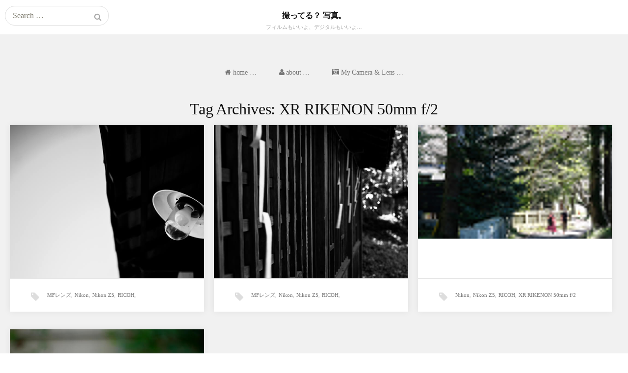

--- FILE ---
content_type: text/html; charset=UTF-8
request_url: https://ganko-oyazi.com/archives/tag/xr-rikenon-50mm-f-2
body_size: 72863
content:
<!DOCTYPE html>
<html lang="ja">
<head>
	<meta charset="UTF-8">
	<meta name="viewport" content="width=device-width, initial-scale=1">
  <!-- meta Custom -->
  <meta name="keywords" content="Nikon, minolta, ニコン, ミノルタ, D610, Z5, XD, カメラ, 写真, スナップ, ストリートスナップ, モノクロ, 白黒写真" >
  <meta name="description" content="フィルムカメラ、デジタルカメラ、どっちも楽しもう。Nikon、minolta、Canon、Voigtländer!!" >
  <!-- HTML Meta Tags -->
  <meta name="description" content="フィルムカメラ、デジタルカメラ、どっちも楽しもう。Nikon、minolta、Canon、Voigtländer!!">
  <!-- Google / Search Engine Tags -->
  <meta itemprop="name" content="撮ってる？ 写真。">
  <meta itemprop="description" content="フィルムカメラ、デジタルカメラ、どっちも楽しもう。Nikon、minolta、Canon、Voigtländer!!">
  <meta itemprop="image" content="https://ganko-oyazi.com/siteimg.png">
  <!-- Facebook Meta Tags -->
  <meta property="og:url" content="https://ganko-oyazi.com">
  <meta property="og:type" content="website">
  <meta property="og:title" content="撮ってる？ 写真。">
  <meta property="og:description" content="フィルムカメラ、デジタルカメラ、どっちも楽しもう。Nikon、minolta、Canon、Voigtländer!!">
  <meta property="og:image" content="https://ganko-oyazi.com/siteimg.png">
  <!-- Twitter Meta Tags -->
  <meta name="twitter:card" content="summary_large_image">
  <meta name="twitter:title" content="撮ってる？ 写真。">
  <meta name="twitter:description" content="フィルムカメラ、デジタルカメラ、どっちも楽しもう。Nikon、minolta、Canon、Voigtländer!!">
  <meta name="twitter:image" content="https://ganko-oyazi.com/siteimg.png">
  <!-- end meta Custom -->
	<link rel="profile" href="http://gmpg.org/xfn/11">
	<link rel="pingback" href="https://ganko-oyazi.com/oyazi/xmlrpc.php">
	<!--[if lt IE 9]>
	<script src="https://ganko-oyazi.com/oyazi/wp-content/themes/gk-portfolio/js/html5.js"></script>
	<![endif]-->
	<title>XR RIKENON 50mm f/2 &#8211; 撮ってる？ 写真。</title>
<meta name='robots' content='max-image-preview:large' />
<link rel='dns-prefetch' href='//netdna.bootstrapcdn.com' />
<link rel='dns-prefetch' href='//fonts.googleapis.com' />
<link rel="alternate" type="application/rss+xml" title="撮ってる？ 写真。 &raquo; フィード" href="https://ganko-oyazi.com/feed" />
<link rel="alternate" type="application/rss+xml" title="撮ってる？ 写真。 &raquo; コメントフィード" href="https://ganko-oyazi.com/comments/feed" />
<link rel="alternate" type="application/rss+xml" title="撮ってる？ 写真。 &raquo; XR RIKENON 50mm f/2 タグのフィード" href="https://ganko-oyazi.com/archives/tag/xr-rikenon-50mm-f-2/feed" />
<style id='wp-img-auto-sizes-contain-inline-css' type='text/css'>
img:is([sizes=auto i],[sizes^="auto," i]){contain-intrinsic-size:3000px 1500px}
/*# sourceURL=wp-img-auto-sizes-contain-inline-css */
</style>
<style id='wp-emoji-styles-inline-css' type='text/css'>

	img.wp-smiley, img.emoji {
		display: inline !important;
		border: none !important;
		box-shadow: none !important;
		height: 1em !important;
		width: 1em !important;
		margin: 0 0.07em !important;
		vertical-align: -0.1em !important;
		background: none !important;
		padding: 0 !important;
	}
/*# sourceURL=wp-emoji-styles-inline-css */
</style>
<style id='wp-block-library-inline-css' type='text/css'>
:root{--wp-block-synced-color:#7a00df;--wp-block-synced-color--rgb:122,0,223;--wp-bound-block-color:var(--wp-block-synced-color);--wp-editor-canvas-background:#ddd;--wp-admin-theme-color:#007cba;--wp-admin-theme-color--rgb:0,124,186;--wp-admin-theme-color-darker-10:#006ba1;--wp-admin-theme-color-darker-10--rgb:0,107,160.5;--wp-admin-theme-color-darker-20:#005a87;--wp-admin-theme-color-darker-20--rgb:0,90,135;--wp-admin-border-width-focus:2px}@media (min-resolution:192dpi){:root{--wp-admin-border-width-focus:1.5px}}.wp-element-button{cursor:pointer}:root .has-very-light-gray-background-color{background-color:#eee}:root .has-very-dark-gray-background-color{background-color:#313131}:root .has-very-light-gray-color{color:#eee}:root .has-very-dark-gray-color{color:#313131}:root .has-vivid-green-cyan-to-vivid-cyan-blue-gradient-background{background:linear-gradient(135deg,#00d084,#0693e3)}:root .has-purple-crush-gradient-background{background:linear-gradient(135deg,#34e2e4,#4721fb 50%,#ab1dfe)}:root .has-hazy-dawn-gradient-background{background:linear-gradient(135deg,#faaca8,#dad0ec)}:root .has-subdued-olive-gradient-background{background:linear-gradient(135deg,#fafae1,#67a671)}:root .has-atomic-cream-gradient-background{background:linear-gradient(135deg,#fdd79a,#004a59)}:root .has-nightshade-gradient-background{background:linear-gradient(135deg,#330968,#31cdcf)}:root .has-midnight-gradient-background{background:linear-gradient(135deg,#020381,#2874fc)}:root{--wp--preset--font-size--normal:16px;--wp--preset--font-size--huge:42px}.has-regular-font-size{font-size:1em}.has-larger-font-size{font-size:2.625em}.has-normal-font-size{font-size:var(--wp--preset--font-size--normal)}.has-huge-font-size{font-size:var(--wp--preset--font-size--huge)}.has-text-align-center{text-align:center}.has-text-align-left{text-align:left}.has-text-align-right{text-align:right}.has-fit-text{white-space:nowrap!important}#end-resizable-editor-section{display:none}.aligncenter{clear:both}.items-justified-left{justify-content:flex-start}.items-justified-center{justify-content:center}.items-justified-right{justify-content:flex-end}.items-justified-space-between{justify-content:space-between}.screen-reader-text{border:0;clip-path:inset(50%);height:1px;margin:-1px;overflow:hidden;padding:0;position:absolute;width:1px;word-wrap:normal!important}.screen-reader-text:focus{background-color:#ddd;clip-path:none;color:#444;display:block;font-size:1em;height:auto;left:5px;line-height:normal;padding:15px 23px 14px;text-decoration:none;top:5px;width:auto;z-index:100000}html :where(.has-border-color){border-style:solid}html :where([style*=border-top-color]){border-top-style:solid}html :where([style*=border-right-color]){border-right-style:solid}html :where([style*=border-bottom-color]){border-bottom-style:solid}html :where([style*=border-left-color]){border-left-style:solid}html :where([style*=border-width]){border-style:solid}html :where([style*=border-top-width]){border-top-style:solid}html :where([style*=border-right-width]){border-right-style:solid}html :where([style*=border-bottom-width]){border-bottom-style:solid}html :where([style*=border-left-width]){border-left-style:solid}html :where(img[class*=wp-image-]){height:auto;max-width:100%}:where(figure){margin:0 0 1em}html :where(.is-position-sticky){--wp-admin--admin-bar--position-offset:var(--wp-admin--admin-bar--height,0px)}@media screen and (max-width:600px){html :where(.is-position-sticky){--wp-admin--admin-bar--position-offset:0px}}

/*# sourceURL=wp-block-library-inline-css */
</style><style id='global-styles-inline-css' type='text/css'>
:root{--wp--preset--aspect-ratio--square: 1;--wp--preset--aspect-ratio--4-3: 4/3;--wp--preset--aspect-ratio--3-4: 3/4;--wp--preset--aspect-ratio--3-2: 3/2;--wp--preset--aspect-ratio--2-3: 2/3;--wp--preset--aspect-ratio--16-9: 16/9;--wp--preset--aspect-ratio--9-16: 9/16;--wp--preset--color--black: #000000;--wp--preset--color--cyan-bluish-gray: #abb8c3;--wp--preset--color--white: #ffffff;--wp--preset--color--pale-pink: #f78da7;--wp--preset--color--vivid-red: #cf2e2e;--wp--preset--color--luminous-vivid-orange: #ff6900;--wp--preset--color--luminous-vivid-amber: #fcb900;--wp--preset--color--light-green-cyan: #7bdcb5;--wp--preset--color--vivid-green-cyan: #00d084;--wp--preset--color--pale-cyan-blue: #8ed1fc;--wp--preset--color--vivid-cyan-blue: #0693e3;--wp--preset--color--vivid-purple: #9b51e0;--wp--preset--gradient--vivid-cyan-blue-to-vivid-purple: linear-gradient(135deg,rgb(6,147,227) 0%,rgb(155,81,224) 100%);--wp--preset--gradient--light-green-cyan-to-vivid-green-cyan: linear-gradient(135deg,rgb(122,220,180) 0%,rgb(0,208,130) 100%);--wp--preset--gradient--luminous-vivid-amber-to-luminous-vivid-orange: linear-gradient(135deg,rgb(252,185,0) 0%,rgb(255,105,0) 100%);--wp--preset--gradient--luminous-vivid-orange-to-vivid-red: linear-gradient(135deg,rgb(255,105,0) 0%,rgb(207,46,46) 100%);--wp--preset--gradient--very-light-gray-to-cyan-bluish-gray: linear-gradient(135deg,rgb(238,238,238) 0%,rgb(169,184,195) 100%);--wp--preset--gradient--cool-to-warm-spectrum: linear-gradient(135deg,rgb(74,234,220) 0%,rgb(151,120,209) 20%,rgb(207,42,186) 40%,rgb(238,44,130) 60%,rgb(251,105,98) 80%,rgb(254,248,76) 100%);--wp--preset--gradient--blush-light-purple: linear-gradient(135deg,rgb(255,206,236) 0%,rgb(152,150,240) 100%);--wp--preset--gradient--blush-bordeaux: linear-gradient(135deg,rgb(254,205,165) 0%,rgb(254,45,45) 50%,rgb(107,0,62) 100%);--wp--preset--gradient--luminous-dusk: linear-gradient(135deg,rgb(255,203,112) 0%,rgb(199,81,192) 50%,rgb(65,88,208) 100%);--wp--preset--gradient--pale-ocean: linear-gradient(135deg,rgb(255,245,203) 0%,rgb(182,227,212) 50%,rgb(51,167,181) 100%);--wp--preset--gradient--electric-grass: linear-gradient(135deg,rgb(202,248,128) 0%,rgb(113,206,126) 100%);--wp--preset--gradient--midnight: linear-gradient(135deg,rgb(2,3,129) 0%,rgb(40,116,252) 100%);--wp--preset--font-size--small: 13px;--wp--preset--font-size--medium: 20px;--wp--preset--font-size--large: 36px;--wp--preset--font-size--x-large: 42px;--wp--preset--spacing--20: 0.44rem;--wp--preset--spacing--30: 0.67rem;--wp--preset--spacing--40: 1rem;--wp--preset--spacing--50: 1.5rem;--wp--preset--spacing--60: 2.25rem;--wp--preset--spacing--70: 3.38rem;--wp--preset--spacing--80: 5.06rem;--wp--preset--shadow--natural: 6px 6px 9px rgba(0, 0, 0, 0.2);--wp--preset--shadow--deep: 12px 12px 50px rgba(0, 0, 0, 0.4);--wp--preset--shadow--sharp: 6px 6px 0px rgba(0, 0, 0, 0.2);--wp--preset--shadow--outlined: 6px 6px 0px -3px rgb(255, 255, 255), 6px 6px rgb(0, 0, 0);--wp--preset--shadow--crisp: 6px 6px 0px rgb(0, 0, 0);}:where(.is-layout-flex){gap: 0.5em;}:where(.is-layout-grid){gap: 0.5em;}body .is-layout-flex{display: flex;}.is-layout-flex{flex-wrap: wrap;align-items: center;}.is-layout-flex > :is(*, div){margin: 0;}body .is-layout-grid{display: grid;}.is-layout-grid > :is(*, div){margin: 0;}:where(.wp-block-columns.is-layout-flex){gap: 2em;}:where(.wp-block-columns.is-layout-grid){gap: 2em;}:where(.wp-block-post-template.is-layout-flex){gap: 1.25em;}:where(.wp-block-post-template.is-layout-grid){gap: 1.25em;}.has-black-color{color: var(--wp--preset--color--black) !important;}.has-cyan-bluish-gray-color{color: var(--wp--preset--color--cyan-bluish-gray) !important;}.has-white-color{color: var(--wp--preset--color--white) !important;}.has-pale-pink-color{color: var(--wp--preset--color--pale-pink) !important;}.has-vivid-red-color{color: var(--wp--preset--color--vivid-red) !important;}.has-luminous-vivid-orange-color{color: var(--wp--preset--color--luminous-vivid-orange) !important;}.has-luminous-vivid-amber-color{color: var(--wp--preset--color--luminous-vivid-amber) !important;}.has-light-green-cyan-color{color: var(--wp--preset--color--light-green-cyan) !important;}.has-vivid-green-cyan-color{color: var(--wp--preset--color--vivid-green-cyan) !important;}.has-pale-cyan-blue-color{color: var(--wp--preset--color--pale-cyan-blue) !important;}.has-vivid-cyan-blue-color{color: var(--wp--preset--color--vivid-cyan-blue) !important;}.has-vivid-purple-color{color: var(--wp--preset--color--vivid-purple) !important;}.has-black-background-color{background-color: var(--wp--preset--color--black) !important;}.has-cyan-bluish-gray-background-color{background-color: var(--wp--preset--color--cyan-bluish-gray) !important;}.has-white-background-color{background-color: var(--wp--preset--color--white) !important;}.has-pale-pink-background-color{background-color: var(--wp--preset--color--pale-pink) !important;}.has-vivid-red-background-color{background-color: var(--wp--preset--color--vivid-red) !important;}.has-luminous-vivid-orange-background-color{background-color: var(--wp--preset--color--luminous-vivid-orange) !important;}.has-luminous-vivid-amber-background-color{background-color: var(--wp--preset--color--luminous-vivid-amber) !important;}.has-light-green-cyan-background-color{background-color: var(--wp--preset--color--light-green-cyan) !important;}.has-vivid-green-cyan-background-color{background-color: var(--wp--preset--color--vivid-green-cyan) !important;}.has-pale-cyan-blue-background-color{background-color: var(--wp--preset--color--pale-cyan-blue) !important;}.has-vivid-cyan-blue-background-color{background-color: var(--wp--preset--color--vivid-cyan-blue) !important;}.has-vivid-purple-background-color{background-color: var(--wp--preset--color--vivid-purple) !important;}.has-black-border-color{border-color: var(--wp--preset--color--black) !important;}.has-cyan-bluish-gray-border-color{border-color: var(--wp--preset--color--cyan-bluish-gray) !important;}.has-white-border-color{border-color: var(--wp--preset--color--white) !important;}.has-pale-pink-border-color{border-color: var(--wp--preset--color--pale-pink) !important;}.has-vivid-red-border-color{border-color: var(--wp--preset--color--vivid-red) !important;}.has-luminous-vivid-orange-border-color{border-color: var(--wp--preset--color--luminous-vivid-orange) !important;}.has-luminous-vivid-amber-border-color{border-color: var(--wp--preset--color--luminous-vivid-amber) !important;}.has-light-green-cyan-border-color{border-color: var(--wp--preset--color--light-green-cyan) !important;}.has-vivid-green-cyan-border-color{border-color: var(--wp--preset--color--vivid-green-cyan) !important;}.has-pale-cyan-blue-border-color{border-color: var(--wp--preset--color--pale-cyan-blue) !important;}.has-vivid-cyan-blue-border-color{border-color: var(--wp--preset--color--vivid-cyan-blue) !important;}.has-vivid-purple-border-color{border-color: var(--wp--preset--color--vivid-purple) !important;}.has-vivid-cyan-blue-to-vivid-purple-gradient-background{background: var(--wp--preset--gradient--vivid-cyan-blue-to-vivid-purple) !important;}.has-light-green-cyan-to-vivid-green-cyan-gradient-background{background: var(--wp--preset--gradient--light-green-cyan-to-vivid-green-cyan) !important;}.has-luminous-vivid-amber-to-luminous-vivid-orange-gradient-background{background: var(--wp--preset--gradient--luminous-vivid-amber-to-luminous-vivid-orange) !important;}.has-luminous-vivid-orange-to-vivid-red-gradient-background{background: var(--wp--preset--gradient--luminous-vivid-orange-to-vivid-red) !important;}.has-very-light-gray-to-cyan-bluish-gray-gradient-background{background: var(--wp--preset--gradient--very-light-gray-to-cyan-bluish-gray) !important;}.has-cool-to-warm-spectrum-gradient-background{background: var(--wp--preset--gradient--cool-to-warm-spectrum) !important;}.has-blush-light-purple-gradient-background{background: var(--wp--preset--gradient--blush-light-purple) !important;}.has-blush-bordeaux-gradient-background{background: var(--wp--preset--gradient--blush-bordeaux) !important;}.has-luminous-dusk-gradient-background{background: var(--wp--preset--gradient--luminous-dusk) !important;}.has-pale-ocean-gradient-background{background: var(--wp--preset--gradient--pale-ocean) !important;}.has-electric-grass-gradient-background{background: var(--wp--preset--gradient--electric-grass) !important;}.has-midnight-gradient-background{background: var(--wp--preset--gradient--midnight) !important;}.has-small-font-size{font-size: var(--wp--preset--font-size--small) !important;}.has-medium-font-size{font-size: var(--wp--preset--font-size--medium) !important;}.has-large-font-size{font-size: var(--wp--preset--font-size--large) !important;}.has-x-large-font-size{font-size: var(--wp--preset--font-size--x-large) !important;}
/*# sourceURL=global-styles-inline-css */
</style>

<style id='classic-theme-styles-inline-css' type='text/css'>
/*! This file is auto-generated */
.wp-block-button__link{color:#fff;background-color:#32373c;border-radius:9999px;box-shadow:none;text-decoration:none;padding:calc(.667em + 2px) calc(1.333em + 2px);font-size:1.125em}.wp-block-file__button{background:#32373c;color:#fff;text-decoration:none}
/*# sourceURL=/wp-includes/css/classic-themes.min.css */
</style>
<link rel='stylesheet' id='font-awesome-css' href='//netdna.bootstrapcdn.com/font-awesome/4.1.0/css/font-awesome.css' type='text/css' media='screen' />
<link rel='stylesheet' id='sfwppa-public-style-css' href='https://ganko-oyazi.com/oyazi/wp-content/plugins/styles-for-wp-pagenavi-addon/assets/css/sfwppa-style.css?ver=1.2.4' type='text/css' media='all' />
<link rel='stylesheet' id='parent-style-css' href='https://ganko-oyazi.com/oyazi/wp-content/themes/gk-portfolio/style.css?ver=6.9' type='text/css' media='all' />
<link rel='stylesheet' id='child-style-css' href='https://ganko-oyazi.com/oyazi/wp-content/themes/gk-portfolio_child/style.css?ver=6.9' type='text/css' media='all' />
<link rel='stylesheet' id='portfolio-normalize-css' href='https://ganko-oyazi.com/oyazi/wp-content/themes/gk-portfolio/css/normalize.css?ver=6.9' type='text/css' media='all' />
<link rel='stylesheet' id='portfolio-fonts-css' href='https://fonts.googleapis.com/css?family=Open+Sans%3A700&#038;ver=6.9' type='text/css' media='all' />
<link rel='stylesheet' id='portfolio-fonts-body-css' href='https://fonts.googleapis.com/css?family=Open+Sans%3A400&#038;ver=6.9' type='text/css' media='all' />
<link rel='stylesheet' id='portfolio-font-awesome-css' href='https://ganko-oyazi.com/oyazi/wp-content/themes/gk-portfolio/css/font.awesome.css?ver=4.0.3' type='text/css' media='all' />
<link rel='stylesheet' id='portfolio-style-css' href='https://ganko-oyazi.com/oyazi/wp-content/themes/gk-portfolio_child/style.css?ver=6.9' type='text/css' media='all' />
<link rel='stylesheet' id='fancybox-css' href='https://ganko-oyazi.com/oyazi/wp-content/plugins/easy-fancybox/fancybox/2.2.0/jquery.fancybox.min.css?ver=6.9' type='text/css' media='screen' />
<style id='fancybox-inline-css' type='text/css'>
.fancybox-skin{background:#ffffff;}
/*# sourceURL=fancybox-inline-css */
</style>
<script type="text/javascript" src="https://ganko-oyazi.com/oyazi/wp-includes/js/jquery/jquery.min.js?ver=3.7.1" id="jquery-core-js"></script>
<script type="text/javascript" src="https://ganko-oyazi.com/oyazi/wp-includes/js/jquery/jquery-migrate.min.js?ver=3.4.1" id="jquery-migrate-js"></script>
<link rel="https://api.w.org/" href="https://ganko-oyazi.com/wp-json/" /><link rel="alternate" title="JSON" type="application/json" href="https://ganko-oyazi.com/wp-json/wp/v2/tags/437" /><link rel="EditURI" type="application/rsd+xml" title="RSD" href="https://ganko-oyazi.com/oyazi/xmlrpc.php?rsd" />

<style>
.scroll-back-to-top-wrapper {
    position: fixed;
	opacity: 0;
	visibility: hidden;
	overflow: hidden;
	text-align: center;
	z-index: 99999999;
    background-color: #6666ff;
	color: #ffffff;
	width: 50px;
	height: 48px;
	line-height: 48px;
	right: 30px;
	bottom: 30px;
	padding-top: 2px;
	border-top-left-radius: 5px;
	border-top-right-radius: 5px;
	border-bottom-right-radius: 5px;
	border-bottom-left-radius: 5px;
	-webkit-transition: all 0.5s ease-in-out;
	-moz-transition: all 0.5s ease-in-out;
	-ms-transition: all 0.5s ease-in-out;
	-o-transition: all 0.5s ease-in-out;
	transition: all 0.5s ease-in-out;
}
.scroll-back-to-top-wrapper:hover {
	background-color: #9999ff;
  color: #eeeeee;
}
.scroll-back-to-top-wrapper.show {
    visibility:visible;
    cursor:pointer;
	opacity: 0.9;
}
.scroll-back-to-top-wrapper i.fa {
	line-height: inherit;
}
.scroll-back-to-top-wrapper .fa-lg {
	vertical-align: 0;
}
</style>   
    <style type="text/css">
    	body { font-family: , sans-serif; }
        .site-title { font-family: , sans-serif; }
    	
    	.site-main #page {
    		max-width: 1260px;
    	}
    
    	#primary,
    	#comments,
    	.author-info,
    	.attachment #primary,
    	.site-content.archive #gk-search,
    	.search-no-results .page-content {
    		width: 1024px;
    	}
    
    	        body {
            -ms-word-break: break-all;
            word-break: break-all;
            word-break: break-word;
            -webkit-hyphens: auto;
            -moz-hyphens: auto;
            -ms-hyphens: auto;
            hyphens: auto;
        }
            
        a,
        a.inverse:active,
        a.inverse:focus,
        a.inverse:hover,
        button,
        input[type="submit"],
        input[type="button"],
        input[type="reset"],
        .entry-summary .readon,
        .comment-author .fn,
        .comment-author .url,
        .comment-reply-link,
        .comment-reply-login,
        #content .tags-links a:active,
        #content .tags-links a:focus,
        #content .tags-links a:hover,
        .nav-menu li a:active,
        .nav-menu li a:focus,
        .nav-menu li a:hover,
        ul.nav-menu ul a:hover,
        .nav-menu ul ul a:hover,
        .gk-social-buttons a:hover:before,
        .format-gallery .entry-content .page-links a:hover,
        .format-audio .entry-content .page-links a:hover,
        .format-status .entry-content .page-links a:hover,
        .format-video .entry-content .page-links a:hover,
        .format-chat .entry-content .page-links a:hover,
        .format-quote .entry-content .page-links a:hover,
        .page-links a:hover,
        .paging-navigation a:active,
        .paging-navigation a:focus,
        .paging-navigation a:hover,
        .comment-meta a:hover,
        .social-menu li:hover:before,
        .social-menu-topbar li:hover:before,
        .entry-title a:hover {
        	color: #6666ff;
        }
        button,
        input[type="submit"],
        input[type="button"],
        input[type="reset"],
        .entry-summary .readon {
        	border: 1px solid #6666ff;
        }
        body .nav-menu .current_page_item > a,
        body .nav-menu .current_page_ancestor > a,
        body .nav-menu .current-menu-item > a,
        body .nav-menu .current-menu-ancestor > a {
        	border-color: #6666ff;
        	color: #6666ff!important;
        }
        .format-status .entry-content .page-links a,
        .format-gallery .entry-content .page-links a,
        .format-chat .entry-content .page-links a,
        .format-quote .entry-content .page-links a,
        .page-links a {
        	background:  #6666ff;
        	border-color: #6666ff;
        }
        .hentry .mejs-controls .mejs-time-rail .mejs-time-current,
        .comment-post-author,
        .sticky .post-preview:after,
        .entry-header.sticky:after,
        .article-helper.sticky:after,
        #prev-post > a:hover,
        #next-post > a:hover {
        	background: #6666ff;
        }
        .comments-title > span,
        .comment-reply-title > span {
        	border-bottom-color: #6666ff;
        }
        
                
        .article-helper {
	        height: 380px; 
        }
        
        .site-content.archive article {
        	height: 416px;
        }
        
        .post-preview {
        	padding: 56px 36px 36px 36px;
        }
        
        @media (max-width: 1140px) {
        	.site-content.archive article {
        		height: 336px;
        	}
        	
        	.article-helper {
        		height: 320px;
        	}
        	
        	.post-preview {
        		padding: 20px 16px 36px 16px;
        	}
        }
    </style>
        <style type="text/css">
        .site-content.archive article { width: 33%; }
    </style> 
    	<style type="text/css">
	body.custom-background #main { background-color: #f1f1f1; }
	</style>
	<style type="text/css">
/************************************************************
						Style-5
		************************************************************/		
		.sfwppa-navi-style.sfwppa-style-5 .nav-links, .sfwppa-navi-style.sfwppa-style-5 .wp-pagenavi{border:1px solid #8c8c8c; }		
		.sfwppa-navi-style.sfwppa-style-5 .sfwppa-link,
		.sfwppa-navi-style.sfwppa-style-5 .sfwppa-current-page,
		.sfwppa-navi-style.sfwppa-style-5 .current,
		.sfwppa-navi-style.sfwppa-style-5 .sfwppa-pages,
		.sfwppa-navi-style.sfwppa-style-5 .sfwppa-extend,
		.sfwppa-navi-style.sfwppa-style-5 .page-numbers{color:#8c8c8c; border-right: 1px solid #8c8c8c; font-size: 13px;  }
		.sfwppa-navi-style.sfwppa-style-5 span.sfwppa-pages.sfwppa-extend{ border-right: 1px solid #8c8c8c;}
		.sfwppa-navi-style.sfwppa-style-5 .sfwppa-link-previous, .sfwppa-navi-style.sfwppa-style-5 .sfwppa-first{ border-left: 1px solid #8c8c8c;}
		.sfwppa-navi-style.sfwppa-style-5 .current{ background: #9999ff; color:#ffffff;  border-right: 1px solid #8c8c8c;}

		.sfwppa-navi-style.sfwppa-style-5 .sfwppa-link:hover,
		.sfwppa-navi-style.sfwppa-style-5 .sfwppa-current-page:hover,
		.sfwppa-navi-style.sfwppa-style-5 .sfwppa-extend:hover,
		.sfwppa-navi-style.sfwppa-style-5 a.sfwppa-pages:hover,
		.sfwppa-navi-style.sfwppa-style-5 a.page-numbers:hover { background: #b7b7ff; color:#eeeeee;  border-right: 1px solid #8c8c8c;}
</style>
	
	<!-- GoogleAnalytics -->
	<script>
  (function(i,s,o,g,r,a,m){i['GoogleAnalyticsObject']=r;i[r]=i[r]||function(){
  (i[r].q=i[r].q||[]).push(arguments)},i[r].l=1*new Date();a=s.createElement(o),
  m=s.getElementsByTagName(o)[0];a.async=1;a.src=g;m.parentNode.insertBefore(a,m)
  })(window,document,'script','https://www.google-analytics.com/analytics.js','ga');

  ga('create', 'UA-7954449-1', 'auto');
  ga('send', 'pageview');

</script>

</head>
<body class="archive tag tag-xr-rikenon-50mm-f-2 tag-437 wp-theme-gk-portfolio wp-child-theme-gk-portfolio_child sfwppa-navi-style sfwppa-style-5">
	<!--[if lte IE 8]>
	<div id="ie-toolbar"><div>You're using an unsupported version of Internet Explorer. Please <a href="http://windows.microsoft.com/en-us/internet-explorer/products/ie/home">upgrade your browser</a> for the best user experience on our site. Thank you.</div></div>
	<![endif]-->
		<header id="masthead" class="site-header" role="banner">
			<a class="home-link" href="https://ganko-oyazi.com/" title="撮ってる？ 写真。" rel="home">
									<h1 class="site-title">撮ってる？ 写真。</h1>
										<h2 class="site-description">フィルムもいいよ、デジタルもいいよ…</h2>
												</a>
			
						<form role="search" method="get" class="search-topbar" action="https://ganko-oyazi.com/">
				<label>
					<span class="screen-reader-text">Search for:</span>
					<input type="search" class="search-topbar-field" placeholder="Search …" value="" name="s" title="Search for:" />
				</label>
			</form>
						
			<!--
						<div class="menu-social-menu-container"><ul id="menu-social-menu" class="social-menu-topbar"><li id="menu-item-10" class="icon-tumblr-square menu-item menu-item-type-custom menu-item-object-custom menu-item-10"><a target="_blank" href="http://ganko-oyazi.tumblr.com/">tumblr</a></li>
<li id="menu-item-8" class="icon-flickr menu-item menu-item-type-custom menu-item-object-custom menu-item-8"><a target="_blank" href="https://www.flickr.com/photos/ganko-oyazi/">flickr</a></li>
<li id="menu-item-11" class="icon-instagram menu-item menu-item-type-custom menu-item-object-custom menu-item-11"><a target="_blank" href="https://www.instagram.com/ganko_oyazi/">instagram</a></li>
</ul></div>						-->
			
		</header><!-- #masthead -->
				
		<div id="main" class="site-main">
			<div id="page" class="hfeed site">
		
				<nav id="site-navigation" class="main-navigation" role="navigation">
					<div class="menu-main-menu-container"><ul id="menu-main-menu" class="nav-menu"><li id="menu-item-38" class="menu-item menu-item-type-custom menu-item-object-custom menu-item-home menu-item-38"><a href="https://ganko-oyazi.com"><i class="fa fa-home"></i> home &#8230;</a></li>
<li id="menu-item-2373" class="menu-item menu-item-type-post_type menu-item-object-page menu-item-2373"><a href="https://ganko-oyazi.com/about"><i class="fa fa-user"></i> about &#8230;</a></li>
<li id="menu-item-64132" class="menu-item menu-item-type-post_type menu-item-object-page menu-item-64132"><a href="https://ganko-oyazi.com/my-camera-lens"><i class="fa fa-camera-retro" aria-hidden="true"></i> My Camera &#038; Lens …</a></li>
</ul></div>				</nav><!-- #site-navigation -->
	<div id="primary" class="content-area">
		<div id="content" class="site-content archive" role="main">

					<header class="archive-header">
				<h1 class="page-title">Tag Archives: <strong>XR RIKENON 50mm f/2</strong></h1>

							</header><!-- .archive-header -->

							
<article id="post-63462" class="post-63462 post type-post status-publish format-image has-post-thumbnail hentry category-camera category-lens category-nikon category-nikon-z5 category-ricoh category-snapshot tag-mf tag-nikon tag-nikon-z5 tag-ricoh tag-xr-rikenon-50mm-f-2 tag-86 post_format-post-format-image" data-cols="3">
	<div class="article-helper notloaded scale-center-animation fast-animation">
								<div class="post-preview transition animation animation-opacity" data-url="https://ganko-oyazi.com/archives/63462">
				<header class="entry-header full-width-image" data-url="https://ganko-oyazi.com/archives/63462">
						
			<img width="1024" height="683" src="https://ganko-oyazi.com/oyazi/wp-content/uploads/2021/11/Z-5-XR-RIKENON-50mm-f-2.0-20210919-rate3-mono-1.jpg" class="attachment-gk-portfolio-size size-gk-portfolio-size wp-post-image" alt="" decoding="async" fetchpriority="high" srcset="https://ganko-oyazi.com/oyazi/wp-content/uploads/2021/11/Z-5-XR-RIKENON-50mm-f-2.0-20210919-rate3-mono-1.jpg 1024w, https://ganko-oyazi.com/oyazi/wp-content/uploads/2021/11/Z-5-XR-RIKENON-50mm-f-2.0-20210919-rate3-mono-1-300x200.jpg 300w, https://ganko-oyazi.com/oyazi/wp-content/uploads/2021/11/Z-5-XR-RIKENON-50mm-f-2.0-20210919-rate3-mono-1-768x512.jpg 768w" sizes="(max-width: 1024px) 100vw, 1024px" />			
		<h2 class="entry-title">
				<a href="https://ganko-oyazi.com/archives/63462" rel="bookmark">
					<span style="font-size:70%;">Z 5 + XR RIKENON 50mm f/2</span><br> お馴染みの場所で RIKENON 50mm f/2…				</a>
			</h2>
	</header><!-- .entry-header -->
			
				<div class="entry-summary">
					<a href="https://ganko-oyazi.com/archives/63462" rel="bookmark"><p>RIKENON をフィルムで使い&hellip;</p>
</a>
				</div><!-- .entry-summary -->
			</div>
					<ul class="tags-links"><li><a href="https://ganko-oyazi.com/archives/tag/mf%e3%83%ac%e3%83%b3%e3%82%ba" rel="tag">MFレンズ</a>, </li><li><a href="https://ganko-oyazi.com/archives/tag/nikon" rel="tag">Nikon</a>, </li><li><a href="https://ganko-oyazi.com/archives/tag/nikon-z5" rel="tag">Nikon Z5</a>, </li><li><a href="https://ganko-oyazi.com/archives/tag/ricoh" rel="tag">RICOH</a>, </li><li><a href="https://ganko-oyazi.com/archives/tag/xr-rikenon-50mm-f-2" rel="tag">XR RIKENON 50mm f/2</a>, </li><li><a href="https://ganko-oyazi.com/archives/tag/%e3%82%b9%e3%83%8a%e3%83%83%e3%83%97" rel="tag">スナップ</a></li></ul>			</div>
</article><!-- #post -->
							
<article id="post-63454" class="post-63454 post type-post status-publish format-image has-post-thumbnail hentry category-camera category-lens category-nikon category-nikon-z5 category-ricoh category-snapshot tag-mf tag-nikon tag-nikon-z5 tag-ricoh tag-xr-rikenon-50mm-f-2 tag-86 post_format-post-format-image" data-cols="3">
	<div class="article-helper notloaded scale-center-animation fast-animation">
								<div class="post-preview transition animation animation-opacity" data-url="https://ganko-oyazi.com/archives/63454">
				<header class="entry-header full-width-image" data-url="https://ganko-oyazi.com/archives/63454">
						
			<img width="1024" height="683" src="https://ganko-oyazi.com/oyazi/wp-content/uploads/2021/11/Z-5-XR-RIKENON-50mm-f-2.0-20210919-rate2-mono-1.jpg" class="attachment-gk-portfolio-size size-gk-portfolio-size wp-post-image" alt="" decoding="async" srcset="https://ganko-oyazi.com/oyazi/wp-content/uploads/2021/11/Z-5-XR-RIKENON-50mm-f-2.0-20210919-rate2-mono-1.jpg 1024w, https://ganko-oyazi.com/oyazi/wp-content/uploads/2021/11/Z-5-XR-RIKENON-50mm-f-2.0-20210919-rate2-mono-1-300x200.jpg 300w, https://ganko-oyazi.com/oyazi/wp-content/uploads/2021/11/Z-5-XR-RIKENON-50mm-f-2.0-20210919-rate2-mono-1-768x512.jpg 768w" sizes="(max-width: 1024px) 100vw, 1024px" />			
		<h2 class="entry-title">
				<a href="https://ganko-oyazi.com/archives/63454" rel="bookmark">
					<span style="font-size:70%;">Z 5 + XR RIKENON 50mm f/2</span><br> 同じ日に RIKENON 50mm f/2…				</a>
			</h2>
	</header><!-- .entry-header -->
			
				<div class="entry-summary">
					<a href="https://ganko-oyazi.com/archives/63454" rel="bookmark"><p>この日は、XR RIKENON &hellip;</p>
</a>
				</div><!-- .entry-summary -->
			</div>
					<ul class="tags-links"><li><a href="https://ganko-oyazi.com/archives/tag/mf%e3%83%ac%e3%83%b3%e3%82%ba" rel="tag">MFレンズ</a>, </li><li><a href="https://ganko-oyazi.com/archives/tag/nikon" rel="tag">Nikon</a>, </li><li><a href="https://ganko-oyazi.com/archives/tag/nikon-z5" rel="tag">Nikon Z5</a>, </li><li><a href="https://ganko-oyazi.com/archives/tag/ricoh" rel="tag">RICOH</a>, </li><li><a href="https://ganko-oyazi.com/archives/tag/xr-rikenon-50mm-f-2" rel="tag">XR RIKENON 50mm f/2</a>, </li><li><a href="https://ganko-oyazi.com/archives/tag/%e3%82%b9%e3%83%8a%e3%83%83%e3%83%97" rel="tag">スナップ</a></li></ul>			</div>
</article><!-- #post -->
							
<article id="post-63407" class="post-63407 post type-post status-publish format-image has-post-thumbnail hentry category-camera category-lens category-nikon-z5 category-ricoh category-snapshot tag-nikon tag-nikon-z5 tag-ricoh tag-xr-rikenon-50mm-f-2 post_format-post-format-image" data-cols="3">
	<div class="article-helper notloaded scale-center-animation fast-animation">
								<div class="post-preview transition animation animation-opacity" data-url="https://ganko-oyazi.com/archives/63407">
				<header class="entry-header full-width-image" data-url="https://ganko-oyazi.com/archives/63407">
						
			<img width="1024" height="683" src="https://ganko-oyazi.com/oyazi/wp-content/uploads/2021/11/Z-5-XR-RIKENON-50mm-f-2.0-20210919-rate1-1.jpg" class="attachment-gk-portfolio-size size-gk-portfolio-size wp-post-image" alt="" decoding="async" srcset="https://ganko-oyazi.com/oyazi/wp-content/uploads/2021/11/Z-5-XR-RIKENON-50mm-f-2.0-20210919-rate1-1.jpg 1024w, https://ganko-oyazi.com/oyazi/wp-content/uploads/2021/11/Z-5-XR-RIKENON-50mm-f-2.0-20210919-rate1-1-300x200.jpg 300w, https://ganko-oyazi.com/oyazi/wp-content/uploads/2021/11/Z-5-XR-RIKENON-50mm-f-2.0-20210919-rate1-1-768x512.jpg 768w" sizes="(max-width: 1024px) 100vw, 1024px" />			
		<h2 class="entry-title">
				<a href="https://ganko-oyazi.com/archives/63407" rel="bookmark">
					<span style="font-size:70%;">Z 5 + XR RIKENON 50mm f/2</span><br> RIKENON にはやっぱりこれ。XR500…				</a>
			</h2>
	</header><!-- .entry-header -->
			
				<div class="entry-summary">
					<a href="https://ganko-oyazi.com/archives/63407" rel="bookmark"><p>Z 5 にアダプターをかまして撮&hellip;</p>
</a>
				</div><!-- .entry-summary -->
			</div>
					<ul class="tags-links"><li><a href="https://ganko-oyazi.com/archives/tag/nikon" rel="tag">Nikon</a>, </li><li><a href="https://ganko-oyazi.com/archives/tag/nikon-z5" rel="tag">Nikon Z5</a>, </li><li><a href="https://ganko-oyazi.com/archives/tag/ricoh" rel="tag">RICOH</a>, </li><li><a href="https://ganko-oyazi.com/archives/tag/xr-rikenon-50mm-f-2" rel="tag">XR RIKENON 50mm f/2</a></li></ul>			</div>
</article><!-- #post -->
							
<article id="post-63202" class="post-63202 post type-post status-publish format-image has-post-thumbnail hentry category-camera category-lens category-nikon category-nikon-z5 category-ricoh tag-nikon tag-nikon-z5 tag-ricoh tag-xr-rikenon-50mm-f-2 post_format-post-format-image" data-cols="3">
	<div class="article-helper notloaded scale-center-animation fast-animation">
								<div class="post-preview transition animation animation-opacity" data-url="https://ganko-oyazi.com/archives/63202">
				<header class="entry-header full-width-image" data-url="https://ganko-oyazi.com/archives/63202">
						
			<img width="1024" height="683" src="https://ganko-oyazi.com/oyazi/wp-content/uploads/2021/09/Z5-XR-RIKENON-50mm-f-2.0-20210904-1.jpg" class="attachment-gk-portfolio-size size-gk-portfolio-size wp-post-image" alt="" decoding="async" loading="lazy" srcset="https://ganko-oyazi.com/oyazi/wp-content/uploads/2021/09/Z5-XR-RIKENON-50mm-f-2.0-20210904-1.jpg 1024w, https://ganko-oyazi.com/oyazi/wp-content/uploads/2021/09/Z5-XR-RIKENON-50mm-f-2.0-20210904-1-300x200.jpg 300w, https://ganko-oyazi.com/oyazi/wp-content/uploads/2021/09/Z5-XR-RIKENON-50mm-f-2.0-20210904-1-768x512.jpg 768w" sizes="auto, (max-width: 1024px) 100vw, 1024px" />			
		<h2 class="entry-title">
				<a href="https://ganko-oyazi.com/archives/63202" rel="bookmark">
					<span style="font-size:70%;">Z 5 + XR RIKENON 50mm f/2</span><br> 油断は福を連れてきた…				</a>
			</h2>
	</header><!-- .entry-header -->
			
				<div class="entry-summary">
					<a href="https://ganko-oyazi.com/archives/63202" rel="bookmark"><p>不勉強でした。すごく好きな写り。&hellip;</p>
</a>
				</div><!-- .entry-summary -->
			</div>
					<ul class="tags-links"><li><a href="https://ganko-oyazi.com/archives/tag/nikon" rel="tag">Nikon</a>, </li><li><a href="https://ganko-oyazi.com/archives/tag/nikon-z5" rel="tag">Nikon Z5</a>, </li><li><a href="https://ganko-oyazi.com/archives/tag/ricoh" rel="tag">RICOH</a>, </li><li><a href="https://ganko-oyazi.com/archives/tag/xr-rikenon-50mm-f-2" rel="tag">XR RIKENON 50mm f/2</a></li></ul>			</div>
</article><!-- #post -->
			
		
		</div><!-- #content -->
		<div class="clear" style="text-align: center;">
		<!-- custom by myagu ------------------------------------------------->   
				</div>
	</div><!-- #primary -->

</div><!-- #main -->
</div><!-- #page -->

<footer id="gk-footer" role="contentinfo">
		<div id="gk-bottom" role="complementary">
		<div class="widget-area">
			<div id="categories-4" class="widget widget_categories"><h3 class="widget-title">Category</h3><form action="https://ganko-oyazi.com" method="get"><label class="screen-reader-text" for="cat">Category</label><select  name='cat' id='cat' class='postform'>
	<option value='-1'>カテゴリーを選択</option>
	<option class="level-0" value="14">Camera&nbsp;&nbsp;(1,254)</option>
	<option class="level-1" value="552">&nbsp;&nbsp;&nbsp;Canon PowerShot S90&nbsp;&nbsp;(7)</option>
	<option class="level-1" value="175">&nbsp;&nbsp;&nbsp;Konica C35 Flashmatic&nbsp;&nbsp;(32)</option>
	<option class="level-1" value="585">&nbsp;&nbsp;&nbsp;Leica IIIC&nbsp;&nbsp;(1)</option>
	<option class="level-1" value="210">&nbsp;&nbsp;&nbsp;minolta XD&nbsp;&nbsp;(30)</option>
	<option class="level-1" value="558">&nbsp;&nbsp;&nbsp;Nicca Type-4&nbsp;&nbsp;(5)</option>
	<option class="level-1" value="542">&nbsp;&nbsp;&nbsp;Nikomat FTN&nbsp;&nbsp;(4)</option>
	<option class="level-1" value="307">&nbsp;&nbsp;&nbsp;Nikon COOLPIX L1&nbsp;&nbsp;(3)</option>
	<option class="level-1" value="380">&nbsp;&nbsp;&nbsp;Nikon D40&nbsp;&nbsp;(33)</option>
	<option class="level-1" value="506">&nbsp;&nbsp;&nbsp;Nikon D610&nbsp;&nbsp;(7)</option>
	<option class="level-1" value="370">&nbsp;&nbsp;&nbsp;Nikon F アイレベル&nbsp;&nbsp;(18)</option>
	<option class="level-1" value="174">&nbsp;&nbsp;&nbsp;Nikon F100&nbsp;&nbsp;(37)</option>
	<option class="level-1" value="227">&nbsp;&nbsp;&nbsp;Nikon F2 アイレベル&nbsp;&nbsp;(25)</option>
	<option class="level-1" value="450">&nbsp;&nbsp;&nbsp;Nikon L35 AWAD&nbsp;&nbsp;(6)</option>
	<option class="level-1" value="204">&nbsp;&nbsp;&nbsp;Nikon New FM2&nbsp;&nbsp;(52)</option>
	<option class="level-1" value="403">&nbsp;&nbsp;&nbsp;Nikon U2&nbsp;&nbsp;(30)</option>
	<option class="level-1" value="553">&nbsp;&nbsp;&nbsp;Nikon Z30&nbsp;&nbsp;(22)</option>
	<option class="level-1" value="416">&nbsp;&nbsp;&nbsp;Nikon Z5&nbsp;&nbsp;(103)</option>
	<option class="level-1" value="249">&nbsp;&nbsp;&nbsp;Voigtländer BESSA R&nbsp;&nbsp;(46)</option>
	<option class="level-0" value="252">Canon&nbsp;&nbsp;(131)</option>
	<option class="level-0" value="237">FUJIFILM&nbsp;&nbsp;(272)</option>
	<option class="level-0" value="316">ILFORD&nbsp;&nbsp;(62)</option>
	<option class="level-0" value="281">KODAK&nbsp;&nbsp;(73)</option>
	<option class="level-0" value="277">Konica&nbsp;&nbsp;(14)</option>
	<option class="level-0" value="561">Konishiroku&nbsp;&nbsp;(4)</option>
	<option class="level-0" value="579">Leica&nbsp;&nbsp;(7)</option>
	<option class="level-0" value="150">Lens&nbsp;&nbsp;(738)</option>
	<option class="level-0" value="526">Lens〔Fマウント・AF〕&nbsp;&nbsp;(43)</option>
	<option class="level-1" value="300">&nbsp;&nbsp;&nbsp;Ai AF Nikkor 50mm f/1.4D&nbsp;&nbsp;(24)</option>
	<option class="level-1" value="551">&nbsp;&nbsp;&nbsp;Ai AF Nikkor 50mm f/1.8D&nbsp;&nbsp;(5)</option>
	<option class="level-0" value="531">Lens〔Fマウント・MF・非Ai〕&nbsp;&nbsp;(56)</option>
	<option class="level-1" value="259">&nbsp;&nbsp;&nbsp;NIKKOR-H Auto 50mm f/2&nbsp;&nbsp;(36)</option>
	<option class="level-1" value="543">&nbsp;&nbsp;&nbsp;NIKKOR-H・C Auto 50mm f/2&nbsp;&nbsp;(4)</option>
	<option class="level-1" value="303">&nbsp;&nbsp;&nbsp;NIKKOR-S Auto 5cm f/2&nbsp;&nbsp;(16)</option>
	<option class="level-0" value="522">Lens〔Fマウント・MF〕&nbsp;&nbsp;(23)</option>
	<option class="level-1" value="588">&nbsp;&nbsp;&nbsp;Ai Nikkor 24mm f/2.8&nbsp;&nbsp;(1)</option>
	<option class="level-1" value="576">&nbsp;&nbsp;&nbsp;Ai Nikkor 50mm f/2&nbsp;&nbsp;(7)</option>
	<option class="level-1" value="431">&nbsp;&nbsp;&nbsp;Ai Nikkor 85mm f/2&nbsp;&nbsp;(4)</option>
	<option class="level-1" value="596">&nbsp;&nbsp;&nbsp;NIKKOR-P Auto 105mm f/2.5 Ai改&nbsp;&nbsp;(1)</option>
	<option class="level-0" value="523">Lens〔L39マウント〕&nbsp;&nbsp;(42)</option>
	<option class="level-1" value="578">&nbsp;&nbsp;&nbsp;Elmar 5cm f/3.5&nbsp;&nbsp;(7)</option>
	<option class="level-1" value="519">&nbsp;&nbsp;&nbsp;NIKKOR-H・C 5cm f/2&nbsp;&nbsp;(12)</option>
	<option class="level-1" value="533">&nbsp;&nbsp;&nbsp;NOKTON 50mm f/1.5 Aspherical L39&nbsp;&nbsp;(17)</option>
	<option class="level-1" value="599">&nbsp;&nbsp;&nbsp;W-NIKKOR・C 3.5cm f/2.5&nbsp;&nbsp;(1)</option>
	<option class="level-0" value="524">Lens〔MDマウント〕&nbsp;&nbsp;(25)</option>
	<option class="level-1" value="228">&nbsp;&nbsp;&nbsp;MD ROKKOR 50mm f/1.4&nbsp;&nbsp;(19)</option>
	<option class="level-0" value="525">Lens〔Zマウント〕&nbsp;&nbsp;(41)</option>
	<option class="level-1" value="546">&nbsp;&nbsp;&nbsp;NIKKOR Z 26mm f/2.8&nbsp;&nbsp;(12)</option>
	<option class="level-1" value="589">&nbsp;&nbsp;&nbsp;NIKKOR Z 40mm f/2&nbsp;&nbsp;(2)</option>
	<option class="level-1" value="597">&nbsp;&nbsp;&nbsp;NIKKOR Z 50mm f/1.4&nbsp;&nbsp;(5)</option>
	<option class="level-1" value="555">&nbsp;&nbsp;&nbsp;NIKKOR Z DX 16-50mm f/3.5-6.3 VR&nbsp;&nbsp;(6)</option>
	<option class="level-1" value="556">&nbsp;&nbsp;&nbsp;NIKKOR Z DX 24mm f/1.7&nbsp;&nbsp;(12)</option>
	<option class="level-0" value="236">minolta&nbsp;&nbsp;(60)</option>
	<option class="level-0" value="248">Negative Film&nbsp;&nbsp;(431)</option>
	<option class="level-1" value="205">&nbsp;&nbsp;&nbsp;FUJIFILM ACROS&nbsp;&nbsp;(34)</option>
	<option class="level-1" value="369">&nbsp;&nbsp;&nbsp;FUJIFILM ACROS II&nbsp;&nbsp;(34)</option>
	<option class="level-1" value="246">&nbsp;&nbsp;&nbsp;FUJIFILM C200&nbsp;&nbsp;(58)</option>
	<option class="level-1" value="490">&nbsp;&nbsp;&nbsp;FUJIFILM FUJICOLOR 100&nbsp;&nbsp;(24)</option>
	<option class="level-1" value="180">&nbsp;&nbsp;&nbsp;FUJIFILM 業務用フィルム 100&nbsp;&nbsp;(131)</option>
	<option class="level-1" value="536">&nbsp;&nbsp;&nbsp;ILFORD DELTA 100&nbsp;&nbsp;(1)</option>
	<option class="level-1" value="314">&nbsp;&nbsp;&nbsp;ILFORD XP2 SUPER 400&nbsp;&nbsp;(70)</option>
	<option class="level-1" value="511">&nbsp;&nbsp;&nbsp;KODAK ColorPlus 200&nbsp;&nbsp;(27)</option>
	<option class="level-1" value="278">&nbsp;&nbsp;&nbsp;KODAK GOLD 200&nbsp;&nbsp;(49)</option>
	<option class="level-1" value="365">&nbsp;&nbsp;&nbsp;KODAK T-MAX 100&nbsp;&nbsp;(5)</option>
	<option class="level-0" value="475">Nicca&nbsp;&nbsp;(11)</option>
	<option class="level-0" value="233">Nikon&nbsp;&nbsp;(364)</option>
	<option class="level-0" value="40">Non Photo&nbsp;&nbsp;(7)</option>
	<option class="level-0" value="324">OLYMPUS&nbsp;&nbsp;(16)</option>
	<option class="level-0" value="1">One Fine Day&nbsp;&nbsp;(118)</option>
	<option class="level-0" value="36">Past photograph&nbsp;&nbsp;(17)</option>
	<option class="level-0" value="337">PENTAX&nbsp;&nbsp;(11)</option>
	<option class="level-0" value="9">Photo&nbsp;&nbsp;(818)</option>
	<option class="level-1" value="11">&nbsp;&nbsp;&nbsp;ann photo&nbsp;&nbsp;(24)</option>
	<option class="level-1" value="115">&nbsp;&nbsp;&nbsp;Black and White&nbsp;&nbsp;(407)</option>
	<option class="level-1" value="32">&nbsp;&nbsp;&nbsp;by daughter&nbsp;&nbsp;(4)</option>
	<option class="level-1" value="31">&nbsp;&nbsp;&nbsp;by son&nbsp;&nbsp;(5)</option>
	<option class="level-1" value="30">&nbsp;&nbsp;&nbsp;by wife&nbsp;&nbsp;(2)</option>
	<option class="level-1" value="179">&nbsp;&nbsp;&nbsp;Film&nbsp;&nbsp;(121)</option>
	<option class="level-1" value="12">&nbsp;&nbsp;&nbsp;hagi photo&nbsp;&nbsp;(59)</option>
	<option class="level-1" value="10">&nbsp;&nbsp;&nbsp;hana photo&nbsp;&nbsp;(51)</option>
	<option class="level-1" value="13">&nbsp;&nbsp;&nbsp;mame photo&nbsp;&nbsp;(40)</option>
	<option class="level-1" value="87">&nbsp;&nbsp;&nbsp;snapshot&nbsp;&nbsp;(459)</option>
	<option class="level-0" value="265">RICOH&nbsp;&nbsp;(137)</option>
	<option class="level-0" value="274">SONY&nbsp;&nbsp;(27)</option>
	<option class="level-0" value="580">Topcon&nbsp;&nbsp;(1)</option>
	<option class="level-0" value="574">Used before〔Camera〕&nbsp;&nbsp;(79)</option>
	<option class="level-1" value="289">&nbsp;&nbsp;&nbsp;Canon Populaire&nbsp;&nbsp;(22)</option>
	<option class="level-1" value="474">&nbsp;&nbsp;&nbsp;Nicca Type-3S&nbsp;&nbsp;(5)</option>
	<option class="level-1" value="296">&nbsp;&nbsp;&nbsp;Nikon D80&nbsp;&nbsp;(32)</option>
	<option class="level-1" value="464">&nbsp;&nbsp;&nbsp;Nikon FM10&nbsp;&nbsp;(8)</option>
	<option class="level-1" value="499">&nbsp;&nbsp;&nbsp;RICOH GR IIIx&nbsp;&nbsp;(12)</option>
	<option class="level-0" value="573">Used before〔Lens〕&nbsp;&nbsp;(181)</option>
	<option class="level-1" value="545">&nbsp;&nbsp;&nbsp;AF-S DX NIKKOR 35mm f/1.8G&nbsp;&nbsp;(1)</option>
	<option class="level-1" value="136">&nbsp;&nbsp;&nbsp;AF-S NIKKOR 50mm f/1.8G&nbsp;&nbsp;(37)</option>
	<option class="level-1" value="471">&nbsp;&nbsp;&nbsp;AF-S NIKKOR 85mm f/1.8G&nbsp;&nbsp;(17)</option>
	<option class="level-1" value="569">&nbsp;&nbsp;&nbsp;Ai AF Nikkor 24mm f/2.8D&nbsp;&nbsp;(5)</option>
	<option class="level-1" value="515">&nbsp;&nbsp;&nbsp;Ai AF Nikkor 28mm f/2.8D&nbsp;&nbsp;(7)</option>
	<option class="level-1" value="486">&nbsp;&nbsp;&nbsp;Ai Nikkor 28mm f/2.8&nbsp;&nbsp;(13)</option>
	<option class="level-1" value="453">&nbsp;&nbsp;&nbsp;Ai Nikkor 45mm f/2.8P&nbsp;&nbsp;(12)</option>
	<option class="level-1" value="447">&nbsp;&nbsp;&nbsp;Canon 25mm f/3.5&nbsp;&nbsp;(11)</option>
	<option class="level-1" value="250">&nbsp;&nbsp;&nbsp;Canon 50mm f/1.8 I&nbsp;&nbsp;(55)</option>
	<option class="level-1" value="433">&nbsp;&nbsp;&nbsp;Canon Serenar 50mm f/1.9&nbsp;&nbsp;(2)</option>
	<option class="level-1" value="559">&nbsp;&nbsp;&nbsp;Hexar 50mm f/3.5&nbsp;&nbsp;(5)</option>
	<option class="level-1" value="495">&nbsp;&nbsp;&nbsp;MD ROKKOR 45mm f/2&nbsp;&nbsp;(10)</option>
	<option class="level-1" value="442">&nbsp;&nbsp;&nbsp;NIKKOR Z 24-50mm f/4-6.3&nbsp;&nbsp;(1)</option>
	<option class="level-1" value="539">&nbsp;&nbsp;&nbsp;NIKKOR Z 50mm f/1.8 S&nbsp;&nbsp;(5)</option>
	<option class="level-0" value="251">Voigtländer&nbsp;&nbsp;(73)</option>
</select>
</form><script type="text/javascript">
/* <![CDATA[ */

( ( dropdownId ) => {
	const dropdown = document.getElementById( dropdownId );
	function onSelectChange() {
		setTimeout( () => {
			if ( 'escape' === dropdown.dataset.lastkey ) {
				return;
			}
			if ( dropdown.value && parseInt( dropdown.value ) > 0 && dropdown instanceof HTMLSelectElement ) {
				dropdown.parentElement.submit();
			}
		}, 250 );
	}
	function onKeyUp( event ) {
		if ( 'Escape' === event.key ) {
			dropdown.dataset.lastkey = 'escape';
		} else {
			delete dropdown.dataset.lastkey;
		}
	}
	function onClick() {
		delete dropdown.dataset.lastkey;
	}
	dropdown.addEventListener( 'keyup', onKeyUp );
	dropdown.addEventListener( 'click', onClick );
	dropdown.addEventListener( 'change', onSelectChange );
})( "cat" );

//# sourceURL=WP_Widget_Categories%3A%3Awidget
/* ]]> */
</script>
</div><div id="archives-4" class="widget widget_archive"><h3 class="widget-title">Archive</h3>		<label class="screen-reader-text" for="archives-dropdown-4">Archive</label>
		<select id="archives-dropdown-4" name="archive-dropdown">
			
			<option value="">月を選択</option>
				<option value='https://ganko-oyazi.com/archives/date/2026/01'> 2026年1月 &nbsp;(1)</option>
	<option value='https://ganko-oyazi.com/archives/date/2025/12'> 2025年12月 &nbsp;(16)</option>
	<option value='https://ganko-oyazi.com/archives/date/2025/11'> 2025年11月 &nbsp;(5)</option>
	<option value='https://ganko-oyazi.com/archives/date/2025/10'> 2025年10月 &nbsp;(3)</option>
	<option value='https://ganko-oyazi.com/archives/date/2025/09'> 2025年9月 &nbsp;(8)</option>
	<option value='https://ganko-oyazi.com/archives/date/2025/08'> 2025年8月 &nbsp;(6)</option>
	<option value='https://ganko-oyazi.com/archives/date/2025/07'> 2025年7月 &nbsp;(3)</option>
	<option value='https://ganko-oyazi.com/archives/date/2025/06'> 2025年6月 &nbsp;(4)</option>
	<option value='https://ganko-oyazi.com/archives/date/2025/05'> 2025年5月 &nbsp;(4)</option>
	<option value='https://ganko-oyazi.com/archives/date/2025/04'> 2025年4月 &nbsp;(7)</option>
	<option value='https://ganko-oyazi.com/archives/date/2025/03'> 2025年3月 &nbsp;(8)</option>
	<option value='https://ganko-oyazi.com/archives/date/2025/01'> 2025年1月 &nbsp;(8)</option>
	<option value='https://ganko-oyazi.com/archives/date/2024/12'> 2024年12月 &nbsp;(2)</option>
	<option value='https://ganko-oyazi.com/archives/date/2024/11'> 2024年11月 &nbsp;(4)</option>
	<option value='https://ganko-oyazi.com/archives/date/2024/10'> 2024年10月 &nbsp;(1)</option>
	<option value='https://ganko-oyazi.com/archives/date/2024/09'> 2024年9月 &nbsp;(1)</option>
	<option value='https://ganko-oyazi.com/archives/date/2024/08'> 2024年8月 &nbsp;(3)</option>
	<option value='https://ganko-oyazi.com/archives/date/2024/07'> 2024年7月 &nbsp;(4)</option>
	<option value='https://ganko-oyazi.com/archives/date/2024/06'> 2024年6月 &nbsp;(2)</option>
	<option value='https://ganko-oyazi.com/archives/date/2024/05'> 2024年5月 &nbsp;(2)</option>
	<option value='https://ganko-oyazi.com/archives/date/2024/04'> 2024年4月 &nbsp;(9)</option>
	<option value='https://ganko-oyazi.com/archives/date/2024/03'> 2024年3月 &nbsp;(3)</option>
	<option value='https://ganko-oyazi.com/archives/date/2024/02'> 2024年2月 &nbsp;(5)</option>
	<option value='https://ganko-oyazi.com/archives/date/2024/01'> 2024年1月 &nbsp;(5)</option>
	<option value='https://ganko-oyazi.com/archives/date/2023/12'> 2023年12月 &nbsp;(3)</option>
	<option value='https://ganko-oyazi.com/archives/date/2023/11'> 2023年11月 &nbsp;(8)</option>
	<option value='https://ganko-oyazi.com/archives/date/2023/10'> 2023年10月 &nbsp;(15)</option>
	<option value='https://ganko-oyazi.com/archives/date/2023/09'> 2023年9月 &nbsp;(8)</option>
	<option value='https://ganko-oyazi.com/archives/date/2023/08'> 2023年8月 &nbsp;(11)</option>
	<option value='https://ganko-oyazi.com/archives/date/2023/07'> 2023年7月 &nbsp;(6)</option>
	<option value='https://ganko-oyazi.com/archives/date/2023/06'> 2023年6月 &nbsp;(10)</option>
	<option value='https://ganko-oyazi.com/archives/date/2023/05'> 2023年5月 &nbsp;(11)</option>
	<option value='https://ganko-oyazi.com/archives/date/2023/04'> 2023年4月 &nbsp;(7)</option>
	<option value='https://ganko-oyazi.com/archives/date/2023/03'> 2023年3月 &nbsp;(10)</option>
	<option value='https://ganko-oyazi.com/archives/date/2023/02'> 2023年2月 &nbsp;(8)</option>
	<option value='https://ganko-oyazi.com/archives/date/2023/01'> 2023年1月 &nbsp;(2)</option>
	<option value='https://ganko-oyazi.com/archives/date/2022/12'> 2022年12月 &nbsp;(13)</option>
	<option value='https://ganko-oyazi.com/archives/date/2022/11'> 2022年11月 &nbsp;(8)</option>
	<option value='https://ganko-oyazi.com/archives/date/2022/10'> 2022年10月 &nbsp;(15)</option>
	<option value='https://ganko-oyazi.com/archives/date/2022/09'> 2022年9月 &nbsp;(6)</option>
	<option value='https://ganko-oyazi.com/archives/date/2022/08'> 2022年8月 &nbsp;(1)</option>
	<option value='https://ganko-oyazi.com/archives/date/2022/07'> 2022年7月 &nbsp;(6)</option>
	<option value='https://ganko-oyazi.com/archives/date/2022/06'> 2022年6月 &nbsp;(5)</option>
	<option value='https://ganko-oyazi.com/archives/date/2022/05'> 2022年5月 &nbsp;(8)</option>
	<option value='https://ganko-oyazi.com/archives/date/2022/04'> 2022年4月 &nbsp;(5)</option>
	<option value='https://ganko-oyazi.com/archives/date/2022/03'> 2022年3月 &nbsp;(6)</option>
	<option value='https://ganko-oyazi.com/archives/date/2022/02'> 2022年2月 &nbsp;(9)</option>
	<option value='https://ganko-oyazi.com/archives/date/2022/01'> 2022年1月 &nbsp;(10)</option>
	<option value='https://ganko-oyazi.com/archives/date/2021/12'> 2021年12月 &nbsp;(18)</option>
	<option value='https://ganko-oyazi.com/archives/date/2021/11'> 2021年11月 &nbsp;(13)</option>
	<option value='https://ganko-oyazi.com/archives/date/2021/10'> 2021年10月 &nbsp;(24)</option>
	<option value='https://ganko-oyazi.com/archives/date/2021/09'> 2021年9月 &nbsp;(12)</option>
	<option value='https://ganko-oyazi.com/archives/date/2021/08'> 2021年8月 &nbsp;(4)</option>
	<option value='https://ganko-oyazi.com/archives/date/2021/07'> 2021年7月 &nbsp;(6)</option>
	<option value='https://ganko-oyazi.com/archives/date/2021/06'> 2021年6月 &nbsp;(13)</option>
	<option value='https://ganko-oyazi.com/archives/date/2021/05'> 2021年5月 &nbsp;(15)</option>
	<option value='https://ganko-oyazi.com/archives/date/2021/04'> 2021年4月 &nbsp;(23)</option>
	<option value='https://ganko-oyazi.com/archives/date/2021/03'> 2021年3月 &nbsp;(25)</option>
	<option value='https://ganko-oyazi.com/archives/date/2021/02'> 2021年2月 &nbsp;(10)</option>
	<option value='https://ganko-oyazi.com/archives/date/2021/01'> 2021年1月 &nbsp;(21)</option>
	<option value='https://ganko-oyazi.com/archives/date/2020/12'> 2020年12月 &nbsp;(29)</option>
	<option value='https://ganko-oyazi.com/archives/date/2020/11'> 2020年11月 &nbsp;(19)</option>
	<option value='https://ganko-oyazi.com/archives/date/2020/10'> 2020年10月 &nbsp;(24)</option>
	<option value='https://ganko-oyazi.com/archives/date/2020/09'> 2020年9月 &nbsp;(22)</option>
	<option value='https://ganko-oyazi.com/archives/date/2020/08'> 2020年8月 &nbsp;(32)</option>
	<option value='https://ganko-oyazi.com/archives/date/2020/07'> 2020年7月 &nbsp;(20)</option>
	<option value='https://ganko-oyazi.com/archives/date/2020/06'> 2020年6月 &nbsp;(23)</option>
	<option value='https://ganko-oyazi.com/archives/date/2020/05'> 2020年5月 &nbsp;(29)</option>
	<option value='https://ganko-oyazi.com/archives/date/2020/04'> 2020年4月 &nbsp;(31)</option>
	<option value='https://ganko-oyazi.com/archives/date/2020/03'> 2020年3月 &nbsp;(31)</option>
	<option value='https://ganko-oyazi.com/archives/date/2020/02'> 2020年2月 &nbsp;(20)</option>
	<option value='https://ganko-oyazi.com/archives/date/2020/01'> 2020年1月 &nbsp;(15)</option>
	<option value='https://ganko-oyazi.com/archives/date/2019/12'> 2019年12月 &nbsp;(19)</option>
	<option value='https://ganko-oyazi.com/archives/date/2019/11'> 2019年11月 &nbsp;(30)</option>
	<option value='https://ganko-oyazi.com/archives/date/2019/10'> 2019年10月 &nbsp;(23)</option>
	<option value='https://ganko-oyazi.com/archives/date/2019/09'> 2019年9月 &nbsp;(32)</option>
	<option value='https://ganko-oyazi.com/archives/date/2019/08'> 2019年8月 &nbsp;(41)</option>
	<option value='https://ganko-oyazi.com/archives/date/2019/07'> 2019年7月 &nbsp;(15)</option>
	<option value='https://ganko-oyazi.com/archives/date/2019/06'> 2019年6月 &nbsp;(21)</option>
	<option value='https://ganko-oyazi.com/archives/date/2019/05'> 2019年5月 &nbsp;(18)</option>
	<option value='https://ganko-oyazi.com/archives/date/2019/04'> 2019年4月 &nbsp;(23)</option>
	<option value='https://ganko-oyazi.com/archives/date/2019/03'> 2019年3月 &nbsp;(23)</option>
	<option value='https://ganko-oyazi.com/archives/date/2019/02'> 2019年2月 &nbsp;(21)</option>
	<option value='https://ganko-oyazi.com/archives/date/2019/01'> 2019年1月 &nbsp;(15)</option>
	<option value='https://ganko-oyazi.com/archives/date/2018/12'> 2018年12月 &nbsp;(12)</option>
	<option value='https://ganko-oyazi.com/archives/date/2018/11'> 2018年11月 &nbsp;(13)</option>
	<option value='https://ganko-oyazi.com/archives/date/2018/10'> 2018年10月 &nbsp;(3)</option>
	<option value='https://ganko-oyazi.com/archives/date/2018/09'> 2018年9月 &nbsp;(10)</option>
	<option value='https://ganko-oyazi.com/archives/date/2018/08'> 2018年8月 &nbsp;(11)</option>
	<option value='https://ganko-oyazi.com/archives/date/2018/07'> 2018年7月 &nbsp;(19)</option>
	<option value='https://ganko-oyazi.com/archives/date/2018/06'> 2018年6月 &nbsp;(13)</option>
	<option value='https://ganko-oyazi.com/archives/date/2018/05'> 2018年5月 &nbsp;(21)</option>
	<option value='https://ganko-oyazi.com/archives/date/2018/04'> 2018年4月 &nbsp;(21)</option>
	<option value='https://ganko-oyazi.com/archives/date/2018/03'> 2018年3月 &nbsp;(13)</option>
	<option value='https://ganko-oyazi.com/archives/date/2018/02'> 2018年2月 &nbsp;(11)</option>
	<option value='https://ganko-oyazi.com/archives/date/2018/01'> 2018年1月 &nbsp;(17)</option>
	<option value='https://ganko-oyazi.com/archives/date/2017/12'> 2017年12月 &nbsp;(13)</option>
	<option value='https://ganko-oyazi.com/archives/date/2017/11'> 2017年11月 &nbsp;(11)</option>
	<option value='https://ganko-oyazi.com/archives/date/2017/10'> 2017年10月 &nbsp;(1)</option>
	<option value='https://ganko-oyazi.com/archives/date/2017/09'> 2017年9月 &nbsp;(2)</option>
	<option value='https://ganko-oyazi.com/archives/date/2017/08'> 2017年8月 &nbsp;(12)</option>
	<option value='https://ganko-oyazi.com/archives/date/2017/07'> 2017年7月 &nbsp;(13)</option>
	<option value='https://ganko-oyazi.com/archives/date/2017/06'> 2017年6月 &nbsp;(18)</option>
	<option value='https://ganko-oyazi.com/archives/date/2017/05'> 2017年5月 &nbsp;(28)</option>
	<option value='https://ganko-oyazi.com/archives/date/2017/04'> 2017年4月 &nbsp;(7)</option>
	<option value='https://ganko-oyazi.com/archives/date/2017/03'> 2017年3月 &nbsp;(4)</option>
	<option value='https://ganko-oyazi.com/archives/date/2017/02'> 2017年2月 &nbsp;(5)</option>
	<option value='https://ganko-oyazi.com/archives/date/2017/01'> 2017年1月 &nbsp;(17)</option>
	<option value='https://ganko-oyazi.com/archives/date/2016/12'> 2016年12月 &nbsp;(13)</option>
	<option value='https://ganko-oyazi.com/archives/date/2016/11'> 2016年11月 &nbsp;(12)</option>
	<option value='https://ganko-oyazi.com/archives/date/2016/10'> 2016年10月 &nbsp;(9)</option>
	<option value='https://ganko-oyazi.com/archives/date/2016/09'> 2016年9月 &nbsp;(7)</option>
	<option value='https://ganko-oyazi.com/archives/date/2016/08'> 2016年8月 &nbsp;(8)</option>
	<option value='https://ganko-oyazi.com/archives/date/2016/07'> 2016年7月 &nbsp;(9)</option>
	<option value='https://ganko-oyazi.com/archives/date/2016/06'> 2016年6月 &nbsp;(5)</option>
	<option value='https://ganko-oyazi.com/archives/date/2016/05'> 2016年5月 &nbsp;(11)</option>
	<option value='https://ganko-oyazi.com/archives/date/2016/04'> 2016年4月 &nbsp;(10)</option>
	<option value='https://ganko-oyazi.com/archives/date/2016/03'> 2016年3月 &nbsp;(12)</option>
	<option value='https://ganko-oyazi.com/archives/date/2016/02'> 2016年2月 &nbsp;(25)</option>
	<option value='https://ganko-oyazi.com/archives/date/2016/01'> 2016年1月 &nbsp;(13)</option>

		</select>

			<script type="text/javascript">
/* <![CDATA[ */

( ( dropdownId ) => {
	const dropdown = document.getElementById( dropdownId );
	function onSelectChange() {
		setTimeout( () => {
			if ( 'escape' === dropdown.dataset.lastkey ) {
				return;
			}
			if ( dropdown.value ) {
				document.location.href = dropdown.value;
			}
		}, 250 );
	}
	function onKeyUp( event ) {
		if ( 'Escape' === event.key ) {
			dropdown.dataset.lastkey = 'escape';
		} else {
			delete dropdown.dataset.lastkey;
		}
	}
	function onClick() {
		delete dropdown.dataset.lastkey;
	}
	dropdown.addEventListener( 'keyup', onKeyUp );
	dropdown.addEventListener( 'click', onClick );
	dropdown.addEventListener( 'change', onSelectChange );
})( "archives-dropdown-4" );

//# sourceURL=WP_Widget_Archives%3A%3Awidget
/* ]]> */
</script>
</div>		</div>
	</div>
		
	<div id="gk-social">
		<div class="menu-social-menu-container"><ul id="menu-social-menu-1" class="social-menu"><li class="icon-tumblr-square menu-item menu-item-type-custom menu-item-object-custom menu-item-10"><a target="_blank" href="http://ganko-oyazi.tumblr.com/">tumblr</a></li>
<li class="icon-flickr menu-item menu-item-type-custom menu-item-object-custom menu-item-8"><a target="_blank" href="https://www.flickr.com/photos/ganko-oyazi/">flickr</a></li>
<li class="icon-instagram menu-item menu-item-type-custom menu-item-object-custom menu-item-11"><a target="_blank" href="https://www.instagram.com/ganko_oyazi/">instagram</a></li>
</ul></div>	</div>
	
	<div id="gk-copyrights">
				<!--
			<p class="copyright">Free WordPress Theme designed by <a href="https://www.gavick.com/wordpress-themes/portfolio">GavickPro</a></p>
			<p class="poweredby">Powered by  <a href="http://wordpress.org/" rel="nofollow">WordPress</a></p>
						-->
		<p class="copyright"><!-- © 2016 --><a href="https://ganko-oyazi.com">｜撮ってる？ 写真。</a>｜<a href="https://ganko-oyazi.com/privacy-policy/">プライバシーポリシー</a>｜</p>
		<p class="copyright">F, F2, FTN, New FM2, FM10, F100, U2, XD …</p>
		<p class="copyright">IIIC, TYPE-4, BESSA R, C35 Flashmatic, L35AWAD …</p>
		<p class="copyright">D40, D610, Z 5 …</p>
	</div><!-- .site-info -->
</footer><!-- end of #gk-footer -->
<script type="speculationrules">
{"prefetch":[{"source":"document","where":{"and":[{"href_matches":"/*"},{"not":{"href_matches":["/oyazi/wp-*.php","/oyazi/wp-admin/*","/oyazi/wp-content/uploads/*","/oyazi/wp-content/*","/oyazi/wp-content/plugins/*","/oyazi/wp-content/themes/gk-portfolio_child/*","/oyazi/wp-content/themes/gk-portfolio/*","/*\\?(.+)"]}},{"not":{"selector_matches":"a[rel~=\"nofollow\"]"}},{"not":{"selector_matches":".no-prefetch, .no-prefetch a"}}]},"eagerness":"conservative"}]}
</script>
<div class="scroll-back-to-top-wrapper">
	<span class="scroll-back-to-top-inner">
					<i class="fa fa-2x fa-angle-double-up"></i>
			</span>
</div><script type="text/javascript" id="scroll-back-to-top-js-extra">
/* <![CDATA[ */
var scrollBackToTop = {"scrollDuration":"500","fadeDuration":"0.5"};
//# sourceURL=scroll-back-to-top-js-extra
/* ]]> */
</script>
<script type="text/javascript" src="https://ganko-oyazi.com/oyazi/wp-content/plugins/scroll-back-to-top/assets/js/scroll-back-to-top.js" id="scroll-back-to-top-js"></script>
<script type="text/javascript" src="https://ganko-oyazi.com/oyazi/wp-content/themes/gk-portfolio/js/functions.js?ver=6.9" id="portfolio-script-js"></script>
<script type="text/javascript" src="https://ganko-oyazi.com/oyazi/wp-content/themes/gk-portfolio/js/jquery.fitvids.js?ver=6.9" id="portfolio-video-js"></script>
<script type="text/javascript" src="https://ganko-oyazi.com/oyazi/wp-content/plugins/easy-fancybox/vendor/purify.min.js?ver=6.9" id="fancybox-purify-js"></script>
<script type="text/javascript" id="jquery-fancybox-js-extra">
/* <![CDATA[ */
var efb_i18n = {"close":"Close","next":"Next","prev":"Previous","startSlideshow":"Start slideshow","toggleSize":"Toggle size"};
//# sourceURL=jquery-fancybox-js-extra
/* ]]> */
</script>
<script type="text/javascript" src="https://ganko-oyazi.com/oyazi/wp-content/plugins/easy-fancybox/fancybox/2.2.0/jquery.fancybox.min.js?ver=6.9" id="jquery-fancybox-js"></script>
<script type="text/javascript" id="jquery-fancybox-js-after">
/* <![CDATA[ */
var fb_timeout,fb_opts={"autoScale":true,"showCloseButton":true,"width":560,"height":340,"margin":20,"pixelRatio":1,"padding":10,"centerOnScroll":false,"enableEscapeButton":true,"speedIn":1200,"speedOut":600,"closeBtn":true,"openSpeed":1200,"closeSpeed":600,"overlayShow":true,"hideOnOverlayClick":true,"overlayOpacity":0.6,"minViewportWidth":320,"minVpHeight":320,"disableCoreLightbox":true,"enableBlockControls":true,"fancybox_openBlockControls":true,"minVpWidth":320,"prevSpeed":250,"nextSpeed":250,"helpers":{"media":{"vimeo":null,"dailymotion":null,"instagram":null,"google_maps":null}}},
easy_fancybox_handler=easy_fancybox_handler||function(){
jQuery([".nolightbox","a.wp-block-file__button","a.pin-it-button","a[href*='pinterest.com\/pin\/create']","a[href*='facebook.com\/share']","a[href*='twitter.com\/share']"].join(',')).addClass('nofancybox');
jQuery('a.fancybox-close').on('click',function(e){e.preventDefault();jQuery.fancybox.close()});
/* IMG */
						var unlinkedImageBlocks=jQuery(".wp-block-image > img:not(.nofancybox,figure.nofancybox>img)");
						unlinkedImageBlocks.wrap(function() {
							var href = jQuery( this ).attr( "src" );
							return "<a href='" + href + "'></a>";
						});
var fb_IMG_select=jQuery('a[href*=".jpg" i]:not(.nofancybox,li.nofancybox>a,figure.nofancybox>a),area[href*=".jpg" i]:not(.nofancybox),a[href*=".png" i]:not(.nofancybox,li.nofancybox>a,figure.nofancybox>a),area[href*=".png" i]:not(.nofancybox),a[href*=".webp" i]:not(.nofancybox,li.nofancybox>a,figure.nofancybox>a),area[href*=".webp" i]:not(.nofancybox),a[href*=".jpeg" i]:not(.nofancybox,li.nofancybox>a,figure.nofancybox>a),area[href*=".jpeg" i]:not(.nofancybox)');
fb_IMG_select.addClass('fancybox image');
var fb_IMG_sections=jQuery('.gallery,.wp-block-gallery,.tiled-gallery,.wp-block-jetpack-tiled-gallery,.ngg-galleryoverview,.ngg-imagebrowser,.nextgen_pro_blog_gallery,.nextgen_pro_film,.nextgen_pro_horizontal_filmstrip,.ngg-pro-masonry-wrapper,.ngg-pro-mosaic-container,.nextgen_pro_sidescroll,.nextgen_pro_slideshow,.nextgen_pro_thumbnail_grid,.tiled-gallery');
fb_IMG_sections.each(function(){jQuery(this).find(fb_IMG_select).attr('data-fancybox-group','gallery-'+fb_IMG_sections.index(this));});
jQuery('a.fancybox,area.fancybox,.fancybox>a').fancybox(jQuery.extend(true,{},fb_opts,{"transition":"elastic","transitionIn":"elastic","transitionOut":"elastic","opacity":false,"hideOnContentClick":false,"titleShow":true,"titleFromAlt":true,"showNavArrows":true,"enableKeyboardNav":true,"cyclic":false,"mouseWheel":true,"changeSpeed":250,"changeFade":300,"openEffect":"elastic","closeEffect":"elastic","closeClick":false,"arrows":true,"loop":false,"helpers":{"title":{"type":"over"}},"beforeShow":function(){var alt=DOMPurify.sanitize(this.element.find('img').attr('alt'));this.inner.find('img').attr('alt',alt);this.title=DOMPurify.sanitize(this.title)||alt;}}));
/* YouTube */
jQuery('a[href*="youtu.be/" i],area[href*="youtu.be/" i],a[href*="youtube.com/" i],area[href*="youtube.com/" i]' ).filter(function(){return this.href.match(/\/(?:youtu\.be|watch\?|embed\/)/);}).not('.nofancybox,li.nofancybox>a').addClass('fancybox-youtube');
jQuery('a.fancybox-youtube,area.fancybox-youtube,.fancybox-youtube>a').fancybox(jQuery.extend(true,{},fb_opts,{"type":"iframe","width":882,"height":495,"padding":0,"keepRatio":1,"aspectRatio":1,"titleShow":false,"titleFromAlt":true,"helpers":{"title":null}}));};
jQuery(easy_fancybox_handler);jQuery(document).on('post-load',easy_fancybox_handler);

//# sourceURL=jquery-fancybox-js-after
/* ]]> */
</script>
<script type="text/javascript" src="https://ganko-oyazi.com/oyazi/wp-content/plugins/easy-fancybox/fancybox/2.2.0/helpers/jquery.fancybox-media.min.js?ver=6.9" id="jquery-fancybox-media-js"></script>
<script type="text/javascript" src="https://ganko-oyazi.com/oyazi/wp-content/plugins/easy-fancybox/vendor/jquery.mousewheel.min.js?ver=3.1.13" id="jquery-mousewheel-js"></script>
<script id="wp-emoji-settings" type="application/json">
{"baseUrl":"https://s.w.org/images/core/emoji/17.0.2/72x72/","ext":".png","svgUrl":"https://s.w.org/images/core/emoji/17.0.2/svg/","svgExt":".svg","source":{"concatemoji":"https://ganko-oyazi.com/oyazi/wp-includes/js/wp-emoji-release.min.js?ver=6.9"}}
</script>
<script type="module">
/* <![CDATA[ */
/*! This file is auto-generated */
const a=JSON.parse(document.getElementById("wp-emoji-settings").textContent),o=(window._wpemojiSettings=a,"wpEmojiSettingsSupports"),s=["flag","emoji"];function i(e){try{var t={supportTests:e,timestamp:(new Date).valueOf()};sessionStorage.setItem(o,JSON.stringify(t))}catch(e){}}function c(e,t,n){e.clearRect(0,0,e.canvas.width,e.canvas.height),e.fillText(t,0,0);t=new Uint32Array(e.getImageData(0,0,e.canvas.width,e.canvas.height).data);e.clearRect(0,0,e.canvas.width,e.canvas.height),e.fillText(n,0,0);const a=new Uint32Array(e.getImageData(0,0,e.canvas.width,e.canvas.height).data);return t.every((e,t)=>e===a[t])}function p(e,t){e.clearRect(0,0,e.canvas.width,e.canvas.height),e.fillText(t,0,0);var n=e.getImageData(16,16,1,1);for(let e=0;e<n.data.length;e++)if(0!==n.data[e])return!1;return!0}function u(e,t,n,a){switch(t){case"flag":return n(e,"\ud83c\udff3\ufe0f\u200d\u26a7\ufe0f","\ud83c\udff3\ufe0f\u200b\u26a7\ufe0f")?!1:!n(e,"\ud83c\udde8\ud83c\uddf6","\ud83c\udde8\u200b\ud83c\uddf6")&&!n(e,"\ud83c\udff4\udb40\udc67\udb40\udc62\udb40\udc65\udb40\udc6e\udb40\udc67\udb40\udc7f","\ud83c\udff4\u200b\udb40\udc67\u200b\udb40\udc62\u200b\udb40\udc65\u200b\udb40\udc6e\u200b\udb40\udc67\u200b\udb40\udc7f");case"emoji":return!a(e,"\ud83e\u1fac8")}return!1}function f(e,t,n,a){let r;const o=(r="undefined"!=typeof WorkerGlobalScope&&self instanceof WorkerGlobalScope?new OffscreenCanvas(300,150):document.createElement("canvas")).getContext("2d",{willReadFrequently:!0}),s=(o.textBaseline="top",o.font="600 32px Arial",{});return e.forEach(e=>{s[e]=t(o,e,n,a)}),s}function r(e){var t=document.createElement("script");t.src=e,t.defer=!0,document.head.appendChild(t)}a.supports={everything:!0,everythingExceptFlag:!0},new Promise(t=>{let n=function(){try{var e=JSON.parse(sessionStorage.getItem(o));if("object"==typeof e&&"number"==typeof e.timestamp&&(new Date).valueOf()<e.timestamp+604800&&"object"==typeof e.supportTests)return e.supportTests}catch(e){}return null}();if(!n){if("undefined"!=typeof Worker&&"undefined"!=typeof OffscreenCanvas&&"undefined"!=typeof URL&&URL.createObjectURL&&"undefined"!=typeof Blob)try{var e="postMessage("+f.toString()+"("+[JSON.stringify(s),u.toString(),c.toString(),p.toString()].join(",")+"));",a=new Blob([e],{type:"text/javascript"});const r=new Worker(URL.createObjectURL(a),{name:"wpTestEmojiSupports"});return void(r.onmessage=e=>{i(n=e.data),r.terminate(),t(n)})}catch(e){}i(n=f(s,u,c,p))}t(n)}).then(e=>{for(const n in e)a.supports[n]=e[n],a.supports.everything=a.supports.everything&&a.supports[n],"flag"!==n&&(a.supports.everythingExceptFlag=a.supports.everythingExceptFlag&&a.supports[n]);var t;a.supports.everythingExceptFlag=a.supports.everythingExceptFlag&&!a.supports.flag,a.supports.everything||((t=a.source||{}).concatemoji?r(t.concatemoji):t.wpemoji&&t.twemoji&&(r(t.twemoji),r(t.wpemoji)))});
//# sourceURL=https://ganko-oyazi.com/oyazi/wp-includes/js/wp-emoji-loader.min.js
/* ]]> */
</script>
</body>
</html>

<!--
Performance optimized by W3 Total Cache. Learn more: https://www.boldgrid.com/w3-total-cache/?utm_source=w3tc&utm_medium=footer_comment&utm_campaign=free_plugin

オブジェクトキャッシュ 22/50 オブジェクトが APC を使用中

Served from: ganko-oyazi.com @ 2026-01-22 20:11:16 by W3 Total Cache
-->